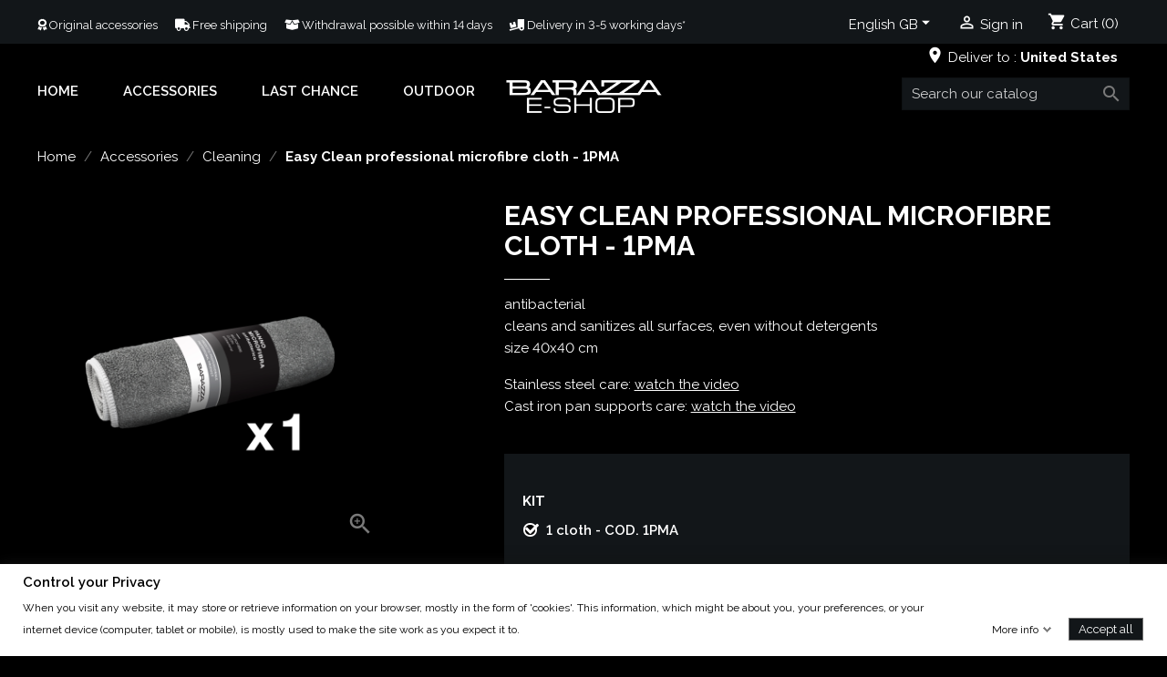

--- FILE ---
content_type: text/html; charset=utf-8
request_url: https://www.barazza.shop/gb/cleaning/50-easy-clean-professional-microfibre-cloth.html
body_size: 17932
content:
<!doctype html>
<html lang="gb">

  <head>
    
      
  <meta charset="utf-8">


  <meta http-equiv="x-ua-compatible" content="ie=edge">



  <link rel="canonical" href="https://www.barazza.shop/gb/cleaning/50-easy-clean-professional-microfibre-cloth.html">

  <title>Easy Clean professional microfibre cloth - 1PMA</title>
  <meta name="description" content="antibacterial
cleans and sanitizes all surfaces, even without detergents
size 40x40 cm
Stainless steel care: watch the video Cast iron pan supports care: watch the video
">
  <meta name="keywords" content="">
      
                  <link rel="alternate" href="https://www.barazza.shop/it/pulizia/50-panno-professionale-in-microfibra-easy-clean.html" hreflang="it">
                  <link rel="alternate" href="https://www.barazza.shop/gb/cleaning/50-easy-clean-professional-microfibre-cloth.html" hreflang="en-gb">
        
  
<meta property="og:title" content="Easy Clean professional microfibre cloth - 1PMA"/>
<meta property="og:description" content="antibacterial
cleans and sanitizes all surfaces, even without detergents
size 40x40 cm
Stainless steel care: watch the video Cast iron pan supports care: watch the video
"/>
<meta property="og:type" content="website"/>
<meta property="og:url" content="https://www.barazza.shop/gb/cleaning/50-easy-clean-professional-microfibre-cloth.html"/>
<meta property="og:site_name" content="Shop Barazza"/>

  <meta property="og:type" content="product"/>
            <meta property="og:image" content="https://www.barazza.shop/801-large_default/easy-clean-professional-microfibre-cloth.jpg"/>
        <meta property="og:image:height" content="800"/>
    <meta property="og:image:width" content="800"/>

        <meta property="product:price:amount" content="20.49" />
    <meta property="product:price:currency" content="EUR" />
            <meta property="product:brand" content="Barazza" />
    <meta property="og:availability" content="instock" />
<script type="application/ld+json">
{
    "@context" : "http://schema.org",
    "@type" : "Organization",
    "name" : "Shop Barazza",
    "url" : "https://www.barazza.shop/gb/",
    "logo" : {
        "@type":"ImageObject",
        "url":"https://www.barazza.shop/img/shop-barazza-logo-16142528772.jpg"
    }
}

</script>

<script type="application/ld+json">
{
    "@context":"http://schema.org",
    "@type":"WebPage",
    "isPartOf": {
        "@type":"WebSite",
        "url":  "https://www.barazza.shop/gb/",
        "name": "Shop Barazza"
    },
    "name": "Easy Clean professional microfibre cloth - 1PMA",
    "url":  "https://www.barazza.shop/gb/cleaning/50-easy-clean-professional-microfibre-cloth.html"
}


</script>
  <script type="application/ld+json">
    {
    "@context": "http://schema.org/",
    "@type": "Product",
    "name": "Easy Clean professional microfibre cloth - 1PMA",
    "description": "antibacterial
cleans and sanitizes all surfaces, even without detergents
size 40x40 cm
Stainless steel care: watch the video Cast iron pan supports care: watch the video
",
    "category": "Cleaning",
    "image" :"https://www.barazza.shop/801-home_default/easy-clean-professional-microfibre-cloth.jpg",    "sku": "1PMA",          "mpn": "1PMA",
        "brand": {
        "@type": "Thing",
        "name": "Barazza"
    },                  "offers": {
        "@type": "Offer",
        "priceCurrency": "EUR",
        "name": "Easy Clean professional microfibre cloth - 1PMA",
        "price": "20.49",
        "url": "https://www.barazza.shop/gb/cleaning/50-56-easy-clean-professional-microfibre-cloth.html#/45-packaging-1_cloth",
        "priceValidUntil": "2026-02-05",
                "image": ["https://www.barazza.shop/801-large_default/easy-clean-professional-microfibre-cloth.jpg"],
                      "mpn": "1PMA",
                "sku": "1PMA",
                    "availability": "http://schema.org/InStock",
        "seller": {
            "@type": "Organization",
            "name": "Shop Barazza"
        }
    }
    
}


    </script>
  <script type="application/ld+json">
    {
    "@context": "https://schema.org",
    "@type": "BreadcrumbList",
    "itemListElement": [
        {
    "@type": "ListItem",
    "position": 1,
    "name": "Home",
    "item": "https://www.barazza.shop/gb/"
    },        {
    "@type": "ListItem",
    "position": 2,
    "name": "Accessories",
    "item": "https://www.barazza.shop/gb/3-accessories"
    },        {
    "@type": "ListItem",
    "position": 3,
    "name": "Cleaning",
    "item": "https://www.barazza.shop/gb/9-cleaning"
    },        {
    "@type": "ListItem",
    "position": 4,
    "name": "Easy Clean professional microfibre cloth - 1PMA",
    "item": "https://www.barazza.shop/gb/cleaning/50-56-easy-clean-professional-microfibre-cloth.html#/packaging-1_cloth"
    }    ]
    }
    </script>
  


  <meta name="viewport" content="width=device-width, initial-scale=1">



  <link rel="icon" type="image/vnd.microsoft.icon" href="/img/favicon-2.ico?1614252877">
  <link rel="shortcut icon" type="image/x-icon" href="/img/favicon-2.ico?1614252877">



    <link rel="stylesheet" href="/modules/ps_checkout/views/css/payments.css?version=3.6.3" type="text/css" media="all">
  <link rel="stylesheet" href="https://www.barazza.shop/themes/barazza-theme/assets/cache/theme-ffae5483.css" type="text/css" media="all">

  <link rel="stylesheet" href="https://cdnjs.cloudflare.com/ajax/libs/font-awesome/5.15.1/css/all.min.css" integrity="sha512-+4zCK9k+qNFUR5X+cKL9EIR+ZOhtIloNl9GIKS57V1MyNsYpYcUrUeQc9vNfzsWfV28IaLL3i96P9sdNyeRssA==" crossorigin="anonymous" />



  

  <script type="text/javascript">
        var dm_hash = "3GU8JRP1F";
        var dm_mode = 0;
        var gdprSettings = {"gdprEnabledModules":{"ps_currencyselector":true,"ps_languageselector":true,"ps_shoppingcart":true,"statsdata":false,"ps_tagmanagerga":false,"ps_tagmanagerpixelfb":false},"gdprCookieStoreUrl":"https:\/\/www.barazza.shop\/gb\/module\/gdprpro\/storecookie","newsletterConsentText":"&lt;p&gt;I want to receive newsletter&lt;\/p&gt;","checkAllByDefault":false,"under18AlertText":"You need to be 18+ to visit this site","closeModalOnlyWithButtons":false,"showWindow":true,"isBot":true,"doNotTrackCompliance":false,"reloadAfterSave":false,"reloadAfterAcceptAll":false,"scrollLock":false,"acceptByScroll":false};
        var prestashop = {"cart":{"products":[],"totals":{"total":{"type":"total","label":"Total","amount":0,"value":"\u20ac0.00"},"total_including_tax":{"type":"total","label":"Total (tax incl.)","amount":0,"value":"\u20ac0.00"},"total_excluding_tax":{"type":"total","label":"Total (VAT excl.)","amount":0,"value":"\u20ac0.00"}},"subtotals":{"products":{"type":"products","label":"Subtotal","amount":0,"value":"\u20ac0.00"},"discounts":null,"shipping":{"type":"shipping","label":"Shipping","amount":0,"value":"Free"},"tax":{"type":"tax","label":"Included taxes","amount":0,"value":"\u20ac0.00"}},"products_count":0,"summary_string":"0 items","vouchers":{"allowed":1,"added":[]},"discounts":[],"minimalPurchase":0,"minimalPurchaseRequired":""},"currency":{"name":"Euro","iso_code":"EUR","iso_code_num":"978","sign":"\u20ac"},"customer":{"lastname":null,"firstname":null,"email":null,"birthday":null,"newsletter":null,"newsletter_date_add":null,"optin":null,"website":null,"company":null,"siret":null,"ape":null,"is_logged":false,"gender":{"type":null,"name":null},"addresses":[]},"language":{"name":"English GB (English)","iso_code":"gb","locale":"en-GB","language_code":"en-gb","is_rtl":"0","date_format_lite":"Y-m-d","date_format_full":"Y-m-d H:i:s","id":2},"page":{"title":"","canonical":null,"meta":{"title":"Easy Clean professional microfibre cloth - 1PMA","description":"antibacterial\ncleans and sanitizes all surfaces, even without detergents\nsize 40x40 cm\nStainless steel care:\u00a0watch the video Cast iron pan supports care:\u00a0watch the video\n","keywords":"","robots":"index"},"page_name":"product","body_classes":{"lang-gb":true,"lang-rtl":false,"country-US":true,"currency-EUR":true,"layout-full-width":true,"page-product":true,"tax-display-disabled":true,"product-id-50":true,"product-Easy Clean professional microfibre cloth - 1PMA":true,"product-id-category-9":true,"product-id-manufacturer-2":true,"product-id-supplier-0":true,"product-available-for-order":true},"admin_notifications":[]},"shop":{"name":"Shop Barazza","logo":"\/img\/shop-barazza-logo-16142528772.jpg","stores_icon":"\/img\/logo_stores.png","favicon":"\/img\/favicon-2.ico"},"urls":{"base_url":"https:\/\/www.barazza.shop\/","current_url":"https:\/\/www.barazza.shop\/gb\/cleaning\/50-easy-clean-professional-microfibre-cloth.html","shop_domain_url":"https:\/\/www.barazza.shop","img_ps_url":"https:\/\/www.barazza.shop\/img\/","img_cat_url":"https:\/\/www.barazza.shop\/img\/c\/","img_lang_url":"https:\/\/www.barazza.shop\/img\/l\/","img_prod_url":"https:\/\/www.barazza.shop\/img\/p\/","img_manu_url":"https:\/\/www.barazza.shop\/img\/m\/","img_sup_url":"https:\/\/www.barazza.shop\/img\/su\/","img_ship_url":"https:\/\/www.barazza.shop\/img\/s\/","img_store_url":"https:\/\/www.barazza.shop\/img\/st\/","img_col_url":"https:\/\/www.barazza.shop\/img\/co\/","img_url":"https:\/\/www.barazza.shop\/themes\/barazza-theme\/assets\/img\/","css_url":"https:\/\/www.barazza.shop\/themes\/barazza-theme\/assets\/css\/","js_url":"https:\/\/www.barazza.shop\/themes\/barazza-theme\/assets\/js\/","pic_url":"https:\/\/www.barazza.shop\/upload\/","pages":{"address":"https:\/\/www.barazza.shop\/gb\/address","addresses":"https:\/\/www.barazza.shop\/gb\/addresses","authentication":"https:\/\/www.barazza.shop\/gb\/login","cart":"https:\/\/www.barazza.shop\/gb\/cart","category":"https:\/\/www.barazza.shop\/gb\/index.php?controller=category","cms":"https:\/\/www.barazza.shop\/gb\/index.php?controller=cms","contact":"https:\/\/www.barazza.shop\/gb\/contact-us","discount":"https:\/\/www.barazza.shop\/gb\/discount","guest_tracking":"https:\/\/www.barazza.shop\/gb\/guest-tracking","history":"https:\/\/www.barazza.shop\/gb\/order-history","identity":"https:\/\/www.barazza.shop\/gb\/identity","index":"https:\/\/www.barazza.shop\/gb\/","my_account":"https:\/\/www.barazza.shop\/gb\/my-account","order_confirmation":"https:\/\/www.barazza.shop\/gb\/order-confirmation","order_detail":"https:\/\/www.barazza.shop\/gb\/index.php?controller=order-detail","order_follow":"https:\/\/www.barazza.shop\/gb\/order-follow","order":"https:\/\/www.barazza.shop\/gb\/order","order_return":"https:\/\/www.barazza.shop\/gb\/index.php?controller=order-return","order_slip":"https:\/\/www.barazza.shop\/gb\/credit-slip","pagenotfound":"https:\/\/www.barazza.shop\/gb\/page-not-found","password":"https:\/\/www.barazza.shop\/gb\/password-recovery","pdf_invoice":"https:\/\/www.barazza.shop\/gb\/index.php?controller=pdf-invoice","pdf_order_return":"https:\/\/www.barazza.shop\/gb\/index.php?controller=pdf-order-return","pdf_order_slip":"https:\/\/www.barazza.shop\/gb\/index.php?controller=pdf-order-slip","prices_drop":"https:\/\/www.barazza.shop\/gb\/prices-drop","product":"https:\/\/www.barazza.shop\/gb\/index.php?controller=product","search":"https:\/\/www.barazza.shop\/gb\/search","sitemap":"https:\/\/www.barazza.shop\/gb\/sitemap","stores":"https:\/\/www.barazza.shop\/gb\/stores","supplier":"https:\/\/www.barazza.shop\/gb\/supplier","register":"https:\/\/www.barazza.shop\/gb\/login?create_account=1","order_login":"https:\/\/www.barazza.shop\/gb\/order?login=1"},"alternative_langs":{"it":"https:\/\/www.barazza.shop\/it\/pulizia\/50-panno-professionale-in-microfibra-easy-clean.html","en-gb":"https:\/\/www.barazza.shop\/gb\/cleaning\/50-easy-clean-professional-microfibre-cloth.html"},"theme_assets":"\/themes\/barazza-theme\/assets\/","actions":{"logout":"https:\/\/www.barazza.shop\/gb\/?mylogout="},"no_picture_image":{"bySize":{"small_default":{"url":"https:\/\/www.barazza.shop\/img\/p\/gb-default-small_default.jpg","width":98,"height":98},"cart_default":{"url":"https:\/\/www.barazza.shop\/img\/p\/gb-default-cart_default.jpg","width":125,"height":125},"home_default":{"url":"https:\/\/www.barazza.shop\/img\/p\/gb-default-home_default.jpg","width":310,"height":310},"medium_default":{"url":"https:\/\/www.barazza.shop\/img\/p\/gb-default-medium_default.jpg","width":452,"height":452},"large_default":{"url":"https:\/\/www.barazza.shop\/img\/p\/gb-default-large_default.jpg","width":800,"height":800}},"small":{"url":"https:\/\/www.barazza.shop\/img\/p\/gb-default-small_default.jpg","width":98,"height":98},"medium":{"url":"https:\/\/www.barazza.shop\/img\/p\/gb-default-home_default.jpg","width":310,"height":310},"large":{"url":"https:\/\/www.barazza.shop\/img\/p\/gb-default-large_default.jpg","width":800,"height":800},"legend":""}},"configuration":{"display_taxes_label":false,"display_prices_tax_incl":true,"is_catalog":false,"show_prices":true,"opt_in":{"partner":false},"quantity_discount":{"type":"discount","label":"Discount"},"voucher_enabled":1,"return_enabled":1},"field_required":[],"breadcrumb":{"links":[{"title":"Home","url":"https:\/\/www.barazza.shop\/gb\/"},{"title":"Accessories","url":"https:\/\/www.barazza.shop\/gb\/3-accessories"},{"title":"Cleaning","url":"https:\/\/www.barazza.shop\/gb\/9-cleaning"},{"title":"Easy Clean professional microfibre cloth - 1PMA","url":"https:\/\/www.barazza.shop\/gb\/cleaning\/50-56-easy-clean-professional-microfibre-cloth.html#\/packaging-1_cloth"}],"count":4},"link":{"protocol_link":"https:\/\/","protocol_content":"https:\/\/"},"time":1768964690,"static_token":"cc3ef43c4a935e575e80c0c23b85f9c4","token":"dcc6acb7d024cb5b50da520235b98ed9"};
        var ps_checkout3dsEnabled = true;
        var ps_checkoutAutoRenderDisabled = false;
        var ps_checkoutCancelUrl = "https:\/\/www.barazza.shop\/gb\/module\/ps_checkout\/cancel";
        var ps_checkoutCardBrands = ["MASTERCARD","VISA"];
        var ps_checkoutCardFundingSourceImg = "\/modules\/ps_checkout\/views\/img\/payment-cards.png";
        var ps_checkoutCardLogos = {"AMEX":"\/modules\/ps_checkout\/views\/img\/amex.svg","CB_NATIONALE":"\/modules\/ps_checkout\/views\/img\/cb.svg","DINERS":"\/modules\/ps_checkout\/views\/img\/diners.svg","DISCOVER":"\/modules\/ps_checkout\/views\/img\/discover.svg","JCB":"\/modules\/ps_checkout\/views\/img\/jcb.svg","MAESTRO":"\/modules\/ps_checkout\/views\/img\/maestro.svg","MASTERCARD":"\/modules\/ps_checkout\/views\/img\/mastercard.svg","UNIONPAY":"\/modules\/ps_checkout\/views\/img\/unionpay.svg","VISA":"\/modules\/ps_checkout\/views\/img\/visa.svg"};
        var ps_checkoutCartProductCount = 0;
        var ps_checkoutCheckUrl = "https:\/\/www.barazza.shop\/gb\/module\/ps_checkout\/check";
        var ps_checkoutCheckoutTranslations = {"checkout.go.back.link.title":"Go back to the Checkout","checkout.go.back.label":"Checkout","checkout.card.payment":"Card payment","checkout.page.heading":"Order summary","checkout.cart.empty":"Your shopping cart is empty.","checkout.page.subheading.card":"Card","checkout.page.subheading.paypal":"PayPal","checkout.payment.by.card":"You have chosen to pay by Card.","checkout.payment.by.paypal":"You have chosen to pay by PayPal.","checkout.order.summary":"Here is a short summary of your order:","checkout.order.amount.total":"The total amount of your order comes to","checkout.order.included.tax":"(tax incl.)","checkout.order.confirm.label":"Please confirm your order by clicking &quot;I confirm my order&quot;.","paypal.hosted-fields.label.card-name":"Card holder name","paypal.hosted-fields.placeholder.card-name":"Card holder name","paypal.hosted-fields.label.card-number":"Card number","paypal.hosted-fields.placeholder.card-number":"Card number","paypal.hosted-fields.label.expiration-date":"Expiry date","paypal.hosted-fields.placeholder.expiration-date":"MM\/YY","paypal.hosted-fields.label.cvv":"CVC","paypal.hosted-fields.placeholder.cvv":"XXX","payment-method-logos.title":"100% secure payments","express-button.cart.separator":"or","express-button.checkout.express-checkout":"Express Checkout","error.paypal-sdk":"No PayPal Javascript SDK Instance","checkout.payment.others.link.label":"Other payment methods","checkout.payment.others.confirm.button.label":"I confirm my order","checkout.form.error.label":"There was an error during the payment. Please try again or contact the support.","loader-component.label.header":"Thanks for your purchase!","loader-component.label.body":"Please wait, we are processing your payment","error.paypal-sdk.contingency.cancel":"Card holder authentication canceled, please choose another payment method or try again.","error.paypal-sdk.contingency.error":"An error occurred on card holder authentication, please choose another payment method or try again.","error.paypal-sdk.contingency.failure":"Card holder authentication failed, please choose another payment method or try again.","error.paypal-sdk.contingency.unknown":"Card holder authentication cannot be checked, please choose another payment method or try again."};
        var ps_checkoutCheckoutUrl = "https:\/\/www.barazza.shop\/gb\/order";
        var ps_checkoutConfirmUrl = "https:\/\/www.barazza.shop\/gb\/order-confirmation";
        var ps_checkoutCreateUrl = "https:\/\/www.barazza.shop\/gb\/module\/ps_checkout\/create";
        var ps_checkoutCspNonce = "";
        var ps_checkoutExpressCheckoutCartEnabled = false;
        var ps_checkoutExpressCheckoutOrderEnabled = false;
        var ps_checkoutExpressCheckoutProductEnabled = false;
        var ps_checkoutExpressCheckoutSelected = false;
        var ps_checkoutExpressCheckoutUrl = "https:\/\/www.barazza.shop\/gb\/module\/ps_checkout\/ExpressCheckout";
        var ps_checkoutFundingSource = "paypal";
        var ps_checkoutFundingSourcesSorted = ["paylater","paypal","card","bancontact","eps","giropay","ideal","mybank","p24","blik"];
        var ps_checkoutHostedFieldsContingencies = "SCA_WHEN_REQUIRED";
        var ps_checkoutHostedFieldsEnabled = true;
        var ps_checkoutHostedFieldsSelected = false;
        var ps_checkoutLoaderImage = "\/modules\/ps_checkout\/views\/img\/loader.svg";
        var ps_checkoutPartnerAttributionId = "PrestaShop_Cart_PSXO_PSDownload";
        var ps_checkoutPayLaterCartPageButtonEnabled = false;
        var ps_checkoutPayLaterCategoryPageBannerEnabled = false;
        var ps_checkoutPayLaterHomePageBannerEnabled = false;
        var ps_checkoutPayLaterOrderPageBannerEnabled = false;
        var ps_checkoutPayLaterOrderPageButtonEnabled = false;
        var ps_checkoutPayLaterOrderPageMessageEnabled = false;
        var ps_checkoutPayLaterProductPageBannerEnabled = false;
        var ps_checkoutPayLaterProductPageButtonEnabled = false;
        var ps_checkoutPayLaterProductPageMessageEnabled = false;
        var ps_checkoutPayPalButtonConfiguration = {"shape":"pill","label":"pay","color":"gold"};
        var ps_checkoutPayPalOrderId = "";
        var ps_checkoutPayPalSdkConfig = {"clientId":"AXjYFXWyb4xJCErTUDiFkzL0Ulnn-bMm4fal4G-1nQXQ1ZQxp06fOuE7naKUXGkq2TZpYSiI9xXbs4eo","merchantId":"FBWX5RCF78XTN","currency":"EUR","intent":"capture","commit":"false","vault":"false","integrationDate":"2022-14-06","dataPartnerAttributionId":"PrestaShop_Cart_PSXO_PSDownload","dataCspNonce":"","dataEnable3ds":"true","enableFunding":"paylater","components":"marks,funding-eligibility"};
        var ps_checkoutPayWithTranslations = {"paylater":"Pay in installments with PayPal Pay Later","paypal":"Pay with a PayPal account","card":"Pay by Card - 100% secure payments","bancontact":"Pay by Bancontact","eps":"Pay by EPS","giropay":"Pay by Giropay","ideal":"Pay by iDEAL","mybank":"Pay by MyBank","p24":"Pay by Przelewy24","blik":"Pay by BLIK"};
        var ps_checkoutPaymentMethodLogosTitleImg = "\/modules\/ps_checkout\/views\/img\/lock_checkout.svg";
        var ps_checkoutRenderPaymentMethodLogos = true;
        var ps_checkoutValidateUrl = "https:\/\/www.barazza.shop\/gb\/module\/ps_checkout\/validate";
        var ps_checkoutVersion = "3.6.3";
        var psemailsubscription_subscription = "https:\/\/www.barazza.shop\/gb\/module\/ps_emailsubscription\/subscription";
      </script>



  <!-- emarketing start -->


<!-- emarketing end --><script type="text/javascript">
    var dataLayer = [];

    var currencyCode = "EUR";
                        /*VIEW  PRODUCT DETAIL*/
    var action = "detail";
    var list = "Cleaning";
    var products = [        
        {
            "id": "",
            "name": "Easy Clean professional microfibre cloth - 1PMA",
            "price": "20.491803",
            "category": "Cleaning"
        },
        
        ];
    var currencyCode = "EUR";
    
    dataLayer.push({
        "page": "viewProduct",
        "ecommerce": {
            action: {
                "actionField": {
                    "list": list
                },
                "products": products
            }
        }
    });
    $(document).on('click', '#add_to_cart > button', function (e) {
        dataLayer.push({
            'event': 'addToCart',
            'ecommerce': {
                'currencyCode': currencyCode,
                'add': {
                    'products': products
                }
            }
        });
    });
    
                
        
    
            dataLayer.push({
        "UID_Cookie": "-guest"
    });
    
</script>
<script type="text/javascript">
	// manage 
	var bt_nl_form = {};
	bt_nl_form.hide = false;
	bt_nl_form.module_selector = '';
	bt_nl_form.shortcode = false;
	bt_nl_form.shortcode_selector = '';
	bt_nl_form.popup = false;
	bt_nl_form.popup_selector = '';
	bt_nl_form.popup_width = 800;
	bt_nl_form.popup_height = 600;
	bt_nl_form.html_content = false;
	bt_nl_form.html_selector = '';
	bt_nl_form.ajax = false;
	bt_nl_form.ajax_selector = '';
	bt_nl_form.ajax_url = '';
	bt_nl_form.ajax_params = '';

	// manage the NL module
	var bt_nl_module = {};
	bt_nl_module.ajax = false;
	bt_nl_module.field_submit = '';
	bt_nl_module.field_email = '';
	bt_nl_module.ajax_url = '';
	bt_nl_module.ajax_params = '';

</script>


<!--Start of Tawk.to Script-->
<script type="text/javascript">
    
    var Tawk_API=Tawk_API || {},$_Tawk_LoadStart=new Date();
    (function(){
    var s1=document.createElement("script"),s0=document.getElementsByTagName("script")[0];
    s1.async=true;
    s1.src="https://embed.tawk.to/6040d909385de407571c7d1b/1evukvjdd";
    s1.charset='UTF-8';
    s1.setAttribute('crossorigin','*');
    s0.parentNode.insertBefore(s1,s0);
    })();
    

    Tawk_API.onLoad = function(){
            };

    
    
    if (typeof ajaxCart !== "undefined" && typeof ajaxCart.updateCartInformation === "function") {
        ajaxCart.updateCartInformation = (function() {
            var ajaxCartUpdateCartInformationCached = ajaxCart.updateCartInformation;

            return function(jsonData) {
                ajaxCartUpdateCartInformationCached.apply(this, arguments);
                var products = {};
                for (var i = 0, len = jsonData.products.length; i < len; i++) {
                    key = 'product-'+(parseInt(i)+1);
                    products[key] = "ID = "+jsonData.products[i].id+" | Name = "+jsonData.products[i].name+" | Quantity = "+jsonData.products[i].quantity;
                }

                if (typeof Tawk_API === 'object') {
	                Tawk_API.addEvent('products-in-the-cart',  products, function(error){});
	            }
            };
        })();
    };

    if (typeof updateCartSummary === "function") {
        updateCartSummary = (function() {
            var updateCartSummaryCached = updateCartSummary;

            return function(json) {
                updateCartSummaryCached.apply(this, arguments);
                var products = {};
                for (var i = 0, len = json.products.length; i < len; i++) {
                    key = 'product-'+(parseInt(i)+1);
                    products[key] = "ID = "+json.products[i].id+" | Name = "+json.products[i].name+" | Quantity = "+json.products[i].quantity;
                }

                if (typeof Tawk_API === 'object') {
                	Tawk_API.addEvent('products-in-the-cart',  products, function(error){});
                }
            };
        })();
    };
    
</script>
<!--End of Tawk.to Script-->
<script type="text/javascript">
	(window.gaDevIds=window.gaDevIds||[]).push('d6YPbH');
	(function(i,s,o,g,r,a,m){i['GoogleAnalyticsObject']=r;i[r]=i[r]||function(){
	(i[r].q=i[r].q||[]).push(arguments)},i[r].l=1*new Date();a=s.createElement(o),
	m=s.getElementsByTagName(o)[0];a.async=1;a.src=g;m.parentNode.insertBefore(a,m)
	})(window,document,'script','https://www.google-analytics.com/analytics.js','ga');

            ga('create', 'UA-85222695-2', 'auto');
                        ga('send', 'pageview');
    
    ga('require', 'ec');
</script>





    
  <meta property="og:type" content="product">
  <meta property="og:url" content="https://www.barazza.shop/gb/cleaning/50-easy-clean-professional-microfibre-cloth.html">
  <meta property="og:title" content="Easy Clean professional microfibre cloth - 1PMA">
  <meta property="og:site_name" content="Shop Barazza">
  <meta property="og:description" content="antibacterial
cleans and sanitizes all surfaces, even without detergents
size 40x40 cm
Stainless steel care: watch the video Cast iron pan supports care: watch the video
">
  <meta property="og:image" content="https://www.barazza.shop/801-large_default/easy-clean-professional-microfibre-cloth.jpg">
      <meta property="product:pretax_price:amount" content="20.491803">
    <meta property="product:pretax_price:currency" content="EUR">
    <meta property="product:price:amount" content="20.49">
    <meta property="product:price:currency" content="EUR">
    
  </head>

  <body id="product" class="lang-gb country-us currency-eur layout-full-width page-product tax-display-disabled product-id-50 product-easy-clean-professional-microfibre-cloth-1pma product-id-category-9 product-id-manufacturer-2 product-id-supplier-0 product-available-for-order ps-currencyselector-off ps-languageselector-off ps-shoppingcart-off statsdata-off ps-tagmanagerga-off ps-tagmanagerpixelfb-off">

    
      <!-- Google Tag Manager -->

<noscript>
    <iframe src="//www.googletagmanager.com/ns.html?id=GTM-PJCPX7C"
            height="0" width="0" style="display:none;visibility:hidden"></iframe>
</noscript>
<script>
    
    (function (w, d, s, l, i) {
        w[l] = w[l] || [];
        w[l].push({'gtm.start': new Date().getTime(), event: 'gtm.js'});
        var f = d.getElementsByTagName(s)[0],
            j = d.createElement(s), dl = l != 'dataLayer' ? '&l=' + l : '';
        j.async = true;
        j.src =
            '//www.googletagmanager.com/gtm.js?id=' + i + dl;
        f.parentNode.insertBefore(j, f);
    })(window, document, 'script', 'dataLayer', 'GTM-PJCPX7C');
</script>

<!-- End Google Tag Manager -->

    

    <main>
      
              

      <header id="header">
        
          
  <div class="header-banner">
    
  </div>



  <nav class="header-nav">
    <div class="container">
      <div class="row">
        <div class="hidden-sm-down">
          <div class="col-md-8 col-xs-12">
            
            <div class="service-shop">
              <span><a href="/gb/3-accessories" title="Original accessories"><i class="fas fa-award"></i> Original accessories</a></span>
              <span><a href="/gb/content/1-delivery" title="Free shipping"><i class="fas fa-truck"></i> Free shipping</a></span>
              <span><a href="/gb/content/9-withdrawal" title="Withdrawal possible within 14 days"><i class="fas fa-box-open"></i> Withdrawal possible within 14 days</a></span>
              <span><a href="https://www.barazza.shop/gb/content/3-sales-conditions" title="Delivery in 3-5 working days*"><i class="fas fa-truck-loading"></i> Delivery in 3-5 working days*</a></span>
            </div>
          </div>
          <div class="col-md-4 right-nav">
              <div id="_desktop_language_selector">
  <div class="language-selector-wrapper">
    <span id="language-selector-label" class="hidden-md-up">Language:</span>
    <div class="language-selector dropdown js-dropdown">
      <button data-toggle="dropdown" class="hidden-sm-down btn-unstyle" aria-haspopup="true" aria-expanded="false" aria-label="Language dropdown">
        <span class="expand-more">English GB</span>
        <i class="material-icons expand-more">&#xE5C5;</i>
      </button>
      <ul class="dropdown-menu hidden-sm-down" aria-labelledby="language-selector-label">
                  <li >
            <a href="https://www.barazza.shop/it/pulizia/50-panno-professionale-in-microfibra-easy-clean.html" class="dropdown-item" data-iso-code="it">Italiano</a>
          </li>
                  <li  class="current" >
            <a href="https://www.barazza.shop/gb/cleaning/50-easy-clean-professional-microfibre-cloth.html" class="dropdown-item" data-iso-code="gb">English GB</a>
          </li>
              </ul>
      <select class="link hidden-md-up" aria-labelledby="language-selector-label">
                  <option value="https://www.barazza.shop/it/pulizia/50-panno-professionale-in-microfibra-easy-clean.html" data-iso-code="it">
            Italiano
          </option>
                  <option value="https://www.barazza.shop/gb/cleaning/50-easy-clean-professional-microfibre-cloth.html" selected="selected" data-iso-code="gb">
            English GB
          </option>
              </select>
    </div>
  </div>
</div>
<div id="_desktop_user_info">
  <div class="user-info">
          <a
        href="https://www.barazza.shop/gb/my-account"
        title="Log in to your customer account"
        rel="nofollow"
      >
        <i class="material-icons">&#xE7FF;</i>
        <span class="hidden-sm-down">Sign in</span>
      </a>
      </div>
</div>
<div id="_desktop_cart">
  <div class="blockcart cart-preview inactive" data-refresh-url="//www.barazza.shop/gb/module/ps_shoppingcart/ajax">
    <div class="header">
              <i class="material-icons shopping-cart">shopping_cart</i>
        <span class="hidden-sm-down">Cart</span>
        <span class="cart-products-count">(0)</span>
          </div>
  </div>
</div>
<style type="text/css">
    .select-address {
        display: inline-block;
        padding: 0.75em 0;
        margin-right: 20px;
      position: absolute;
      right: 0px;
      top: 40px;
    }
    .select-address:focus {
        text-decoration: none;
        outline: none;
    }

    hr.line-or:after {
        content: 'or';
        display: inline-block;
        position: relative;
        top: -10px;
        left: 45%;
        padding: 0 10px;
        background: #fff;
    }
    @media screen and (max-width: 640px) {
      #select-address-modal i {
        display: none;
      }
    }
</style>

<a class="select-address" href="#" data-toggle="modal" data-target="#select-address-modal">
    <i class="material-icons">place</i>
    <span class="hidden-sm-down">Deliver to :</span>
    <strong class="select-address-dest">
                    United States &nbsp;
                
    </strong>
</a>

<div class="modal fade" id="select-address-modal" tabindex="-1" role="dialog" aria-labelledby="select-address-modalLabel" aria-hidden="true" data-restrict-mode-show="" data-reload="1">
    <div class="modal-dialog" role="document">
        <div class="modal-content">
            <div class="modal-header">
                                    <button type="button" class="close" data-dismiss="modal" aria-label="Close">
                        <span aria-hidden="true">&times;</span>
                    </button>
                
                <h5 class="modal-title" id="select-address-modalLabel">Choose your delivery location</h5>
            </div>
            <div class="modal-body">
                                    <div class="text-xs-center">
                        <a href="https://www.barazza.shop/gb/my-account" class="btn btn-success text-white">
                            <i class="material-icons" style="line-height:1;">&#xE7FF;</i>
                            <span>Sign in to see your addresses ?</span>
                        </a>
                    </div>

                    <hr class="line-or" />
                
                <div id="select-address-error" class="alert alert-danger collapse" data-error-zipcode="Please enter a valid Zipcode">
                </div>

                
                                                                                        <div class="form-group ">
                                <label for="select-address-country">Country</label>
                                <select class="form-control form-control-select" name="select-address-country" id="select-address-country" data-select-address-field="country">
                                                                            <option value="2" data-states="1" data-zipcode="NNNN" >Austria</option>
                                                                            <option value="3" data-states="0" data-zipcode="NNNN" >Belgium</option>
                                                                            <option value="236" data-states="0" data-zipcode="NNNN" >Bulgaria</option>
                                                                            <option value="74" data-states="0" data-zipcode="NNNNN" >Croatia</option>
                                                                            <option value="76" data-states="0" data-zipcode="NNNN" >Cyprus</option>
                                                                            <option value="16" data-states="0" data-zipcode="NNN NN" >Czech Republic</option>
                                                                            <option value="20" data-states="1" data-zipcode="NNNN" >Denmark</option>
                                                                            <option value="86" data-states="0" data-zipcode="NNNNN" >Estonia</option>
                                                                            <option value="7" data-states="0" data-zipcode="NNNNN" >Finland</option>
                                                                            <option value="8" data-states="0" data-zipcode="NNNNN" >France</option>
                                                                            <option value="1" data-states="0" data-zipcode="NNNNN" >Germany</option>
                                                                            <option value="9" data-states="1" data-zipcode="NNNNN" >Greece</option>
                                                                            <option value="143" data-states="0" data-zipcode="NNNN" >Hungary</option>
                                                                            <option value="26" data-states="0" data-zipcode="" >Ireland</option>
                                                                            <option value="10" data-states="1" data-zipcode="NNNNN" >Italy</option>
                                                                            <option value="125" data-states="0" data-zipcode="C-NNNN" >Latvia</option>
                                                                            <option value="131" data-states="0" data-zipcode="NNNNN" >Lithuania</option>
                                                                            <option value="12" data-states="0" data-zipcode="NNNN" >Luxemburg</option>
                                                                            <option value="139" data-states="0" data-zipcode="LLL NNNN" >Malta</option>
                                                                            <option value="13" data-states="1" data-zipcode="NNNN LL" >Netherlands</option>
                                                                            <option value="14" data-states="0" data-zipcode="NN-NNN" >Poland</option>
                                                                            <option value="15" data-states="0" data-zipcode="NNNN-NNN" >Portugal</option>
                                                                            <option value="36" data-states="1" data-zipcode="NNNNNN" >Romania</option>
                                                                            <option value="186" data-states="0" data-zipcode="NNNNN" >San Marino</option>
                                                                            <option value="37" data-states="0" data-zipcode="NNN NN" >Slovakia</option>
                                                                            <option value="193" data-states="0" data-zipcode="C-NNNN" >Slovenia</option>
                                                                            <option value="6" data-states="1" data-zipcode="NNNNN" >Spain</option>
                                                                            <option value="107" data-states="0" data-zipcode="NNNNN" >Vatican City State</option>
                                                                    </select>
                            </div>
                                                                                                                                                                                
                            </div>
            <div class="modal-footer">
                <button type="submit" name="submitShippingAddress" id="submitShippingAddress" class="btn btn-primary btn-sm" data-api-url="https://www.barazza.shop/gb/module/shippingaddress/api">
                    Save
                </button>
            </div>
        </div>
    </div>
</div>

          </div>
        </div>
        <div class="hidden-md-up text-sm-center mobile">
          <div class="float-xs-left" id="menu-icon">
            <i class="material-icons d-inline">&#xE5D2;</i>
          </div>
          <div class="float-xs-right" id="_mobile_shipping"></div>
          <div class="float-xs-right" id="_mobile_cart"></div>
          <div class="float-xs-right" id="_mobile_user_info"></div>
          <div class="top-logo" id="_mobile_logo"></div>
          <div class="clearfix"></div>
        </div>
      </div>
    </div>
  </nav>



  <div class="header-top">
    <div class="container">
       <div class="row">
        <div class="col-md-3 hidden-sm-down" id="_desktop_logo">
                            <a href="https://www.barazza.shop/">
                  <img class="logo img-responsive" src="/img/shop-barazza-logo-16142528772.jpg" alt="Shop Barazza">
                </a>
                    </div>
        <div class="col-md-9 col-sm-12 position-static" id="conteiner_menu">
                    

<div class="menu js-top-menu position-static hidden-sm-down" id="_desktop_top_menu">
    
          <ul class="top-menu" id="top-menu" data-depth="0">
                    <li class="link" id="lnk-home">
                          <a
                class="dropdown-item"
                href="/gb/" data-depth="0"
                              >
                                Home
              </a>
                          </li>
                    <li class="category" id="category-3">
                          <a
                class="dropdown-item"
                href="https://www.barazza.shop/gb/3-accessories" data-depth="0"
                              >
                                                                      <span class="float-xs-right hidden-md-up">
                    <span data-target="#top_sub_menu_81948" data-toggle="collapse" class="navbar-toggler collapse-icons">
                      <i class="material-icons add">&#xE313;</i>
                      <i class="material-icons remove">&#xE316;</i>
                    </span>
                  </span>
                                Accessories
              </a>
                            <div  class="popover sub-menu js-sub-menu collapse" id="top_sub_menu_81948">
                
          <ul class="top-menu"  data-depth="1">
                    <li class="category" id="category-10">
                          <a
                class="dropdown-item dropdown-submenu"
                href="https://www.barazza.shop/gb/10-cooker-hood" data-depth="1"
                              >
                                Cooker Hood
              </a>
                          </li>
                    <li class="category" id="category-7">
                          <a
                class="dropdown-item dropdown-submenu"
                href="https://www.barazza.shop/gb/7-oven-accessories" data-depth="1"
                              >
                                Oven accessories
              </a>
                          </li>
                    <li class="category" id="category-5">
                          <a
                class="dropdown-item dropdown-submenu"
                href="https://www.barazza.shop/gb/5-sink-accessories" data-depth="1"
                              >
                                Sink accessories
              </a>
                          </li>
                    <li class="category" id="category-6">
                          <a
                class="dropdown-item dropdown-submenu"
                href="https://www.barazza.shop/gb/6-hob-accessories" data-depth="1"
                              >
                                Hob accessories
              </a>
                          </li>
                    <li class="category" id="category-13">
                          <a
                class="dropdown-item dropdown-submenu"
                href="https://www.barazza.shop/gb/13-power-socket-holders" data-depth="1"
                              >
                                Power Socket Holders
              </a>
                          </li>
                    <li class="category" id="category-9">
                          <a
                class="dropdown-item dropdown-submenu"
                href="https://www.barazza.shop/gb/9-cleaning" data-depth="1"
                              >
                                Cleaning
              </a>
                          </li>
                    <li class="category" id="category-15">
                          <a
                class="dropdown-item dropdown-submenu"
                href="https://www.barazza.shop/gb/15-accessorised-channels" data-depth="1"
                              >
                                Accessorised Channels
              </a>
                          </li>
                    <li class="category" id="category-16">
                          <a
                class="dropdown-item dropdown-submenu"
                href="https://www.barazza.shop/gb/16-scale-charger-bluetooth-speaker" data-depth="1"
                              >
                                Scale, Charger, Bluetooth Speaker
              </a>
                          </li>
              </ul>
    
              </div>
                          </li>
                    <li class="category" id="category-4">
                          <a
                class="dropdown-item"
                href="https://www.barazza.shop/gb/4-outlet" data-depth="0"
                              >
                                LAST CHANCE
              </a>
                          </li>
                    <li class="category" id="category-18">
                          <a
                class="dropdown-item"
                href="https://www.barazza.shop/gb/18-outdoor" data-depth="0"
                              >
                                Outdoor
              </a>
                          </li>
              </ul>
    
    <div class="clearfix"></div>
</div>
<!-- Block search module TOP -->
<div id="search_widget" class="search-widget" data-search-controller-url="//www.barazza.shop/gb/search">
	<form method="get" action="//www.barazza.shop/gb/search">
		<input type="hidden" name="controller" value="search">
		<input type="text" name="s" value="" placeholder="Search our catalog" aria-label="Search">
		<button type="submit">
			<i class="material-icons search">&#xE8B6;</i>
      <span class="hidden-xl-down">Search</span>
		</button>
	</form>
  <div class="icon_search">
    <i class="material-icons search">&#xE8B6;</i>
  </div>
</div>
<!-- /Block search module TOP -->

          <div class="clearfix"></div>
        </div>
      </div>
      <div id="mobile_top_menu_wrapper" class="row hidden-md-up" style="display:none;">
        <div class="js-top-menu mobile" id="_mobile_top_menu"></div>
        <div class="js-top-menu-bottom">
          <div id="_mobile_currency_selector"></div>
          <div id="_mobile_language_selector"></div>
          <div id="_mobile_contact_link"></div>
        </div>
      </div>
    </div>
  </div>
  
    
        
      </header>

      
        
<aside id="notifications">
  <div class="container">
    
    
    
      </div>
</aside>
      

      <section id="wrapper">
        
        <div class="container">
                              <div class="row">
                        
                                  
          
            <div class="col-xs-12 float-none">
              <nav data-depth="4" class="breadcrumb hidden-sm-down">
  <ol itemscope itemtype="http://schema.org/BreadcrumbList">
    
              
          <li itemprop="itemListElement" itemscope itemtype="https://schema.org/ListItem">
            <a itemprop="item" href="https://www.barazza.shop/gb/">
              <span itemprop="name">Home</span>
            </a>
            <meta itemprop="position" content="1">
          </li>
        
              
          <li itemprop="itemListElement" itemscope itemtype="https://schema.org/ListItem">
            <a itemprop="item" href="https://www.barazza.shop/gb/3-accessories">
              <span itemprop="name">Accessories</span>
            </a>
            <meta itemprop="position" content="2">
          </li>
        
              
          <li itemprop="itemListElement" itemscope itemtype="https://schema.org/ListItem">
            <a itemprop="item" href="https://www.barazza.shop/gb/9-cleaning">
              <span itemprop="name">Cleaning</span>
            </a>
            <meta itemprop="position" content="3">
          </li>
        
              
          <li itemprop="itemListElement" itemscope itemtype="https://schema.org/ListItem">
            <a itemprop="item" href="https://www.barazza.shop/gb/cleaning/50-56-easy-clean-professional-microfibre-cloth.html#/packaging-1_cloth">
              <span itemprop="name">Easy Clean professional microfibre cloth - 1PMA</span>
            </a>
            <meta itemprop="position" content="4">
          </li>
        
          
  </ol>
</nav>
            </div>
          

          

          

  <div id="content-wrapper">

    
    

  <div id="main" itemscope itemtype="https://schema.org/Product">
    <meta itemprop="url" content="https://www.barazza.shop/gb/cleaning/50-56-easy-clean-professional-microfibre-cloth.html#/45-packaging-1_cloth">
                  <meta itemprop="mpn" content="1PMA">
                    <meta itemprop="brand" content="Barazza">
        <meta itemprop="sku" content="50v56">
    <div class="row product-container" style="margin: 0px">
      <div class="col-xs-12 col-sm-4">
        
          <section class="page-content" id="content">
            
              <!-- @todo: use include file='catalog/_partials/product-flags.tpl'} -->
              
                
    <ul class="product-flags">
            </ul>

              

              
                <div class="images-container">
  
    <div class="product-cover ss">
              <img class="js-qv-product-cover" width="800" height="800" src="https://www.barazza.shop/801-large_default/easy-clean-professional-microfibre-cloth.jpg" alt="Easy Clean professional microfibre cloth x1" title="Easy Clean professional microfibre cloth x1" style="width:100%; height: auto" itemprop="image">
        <div class="layer hidden-sm-down" data-toggle="modal" data-target="#product-modal">
          <i class="material-icons zoom-in">&#xE8FF;</i>
        </div>
          </div>
  

  
    <div class="js-qv-mask mask">
      <ul class="product-images js-qv-product-images">
                  <li class="thumb-container">
            <img
              class="thumb js-thumb  selected "
              data-image-medium-src="https://www.barazza.shop/801-medium_default/easy-clean-professional-microfibre-cloth.jpg"
              data-image-large-src="https://www.barazza.shop/801-large_default/easy-clean-professional-microfibre-cloth.jpg"
              src="https://www.barazza.shop/801-home_default/easy-clean-professional-microfibre-cloth.jpg"
              alt="Easy Clean professional microfibre cloth x1"
              title="Easy Clean professional microfibre cloth x1"
              width="310"
              height="310"
              itemprop="image"
              style="height: auto; max-width: 100px"
            >
          </li>
              </ul>
    </div>
  
</div>

              
              <div class="scroll-box-arrows">
                <i class="material-icons left">&#xE314;</i>
                <i class="material-icons right">&#xE315;</i>
              </div>

            
          </section>
        
        </div>
        <div class="col-xs-12 col-sm-7 col-sm-offset-1">
          
            
              <h1 class="h1" itemprop="name">Easy Clean professional microfibre cloth - 1PMA</h1>
            
          

          <div id="js-posLabelProduct"></div>


          <div class="product-information">

            
              <div id="product-description-short-50" class="shop" itemprop="description"><ul><li>antibacterial</li>
<li>cleans and sanitizes all surfaces, even without detergents</li>
<li>size 40x40 cm</li>
</ul><p>Stainless steel care: <a href="https://youtu.be/Wh6Mhj8pjLg" target="_blank" rel="noreferrer noopener"><span style="text-decoration:underline;">watch the video</span><br /></a> Cast iron pan supports care: <span style="text-decoration:underline;"><a href="https://youtu.be/isJgL1nhhBA" target="_blank" rel="noreferrer noopener">watch the video</a></span></p>
<p></p></div>
            



          

            <div class="product-actions">
              
                <form action="https://www.barazza.shop/gb/cart" method="post" id="add-to-cart-or-refresh">
                  <input type="hidden" name="token" value="cc3ef43c4a935e575e80c0c23b85f9c4">
                  <input type="hidden" name="id_product" value="50" id="product_page_product_id">
                  <input type="hidden" name="id_customization" value="0" id="product_customization_id">

                  
                    <div class="product-variants">
          <div class="clearfix product-variants-item">
      <span class="control-label">Kit</span>
              <ul id="group_4">
                      <li class="input-container float-xs-left">
              <label>
                <input class="input-radio" type="radio" data-product-attribute="4" name="group[4]" value="45" checked="checked">
                <span class="radio-label">1 cloth - COD. 1PMA</span>
              </label>
            </li>
                  </ul>
          </div>
      </div>
                  

                  
                                      

                  
                                      

                  
                      <div class="product-prices">
    
          

    
      <div
        class="product-price h5 "
        itemprop="offers"
        itemscope
        itemtype="https://schema.org/Offer"
      >
        <link itemprop="availability" href="https://schema.org/InStock"/>
        <meta itemprop="url" content="https://www.barazza.shop/gb/cleaning/50-56-easy-clean-professional-microfibre-cloth.html#/45-packaging-1_cloth" />
        <meta itemprop="priceCurrency" content="EUR">

        <div class="current-price">
          <span itemprop="price" content="20.49" class="total-price">€20.49</span>
                    <span class="tax-shipping-delivery-label">
                        
            
                                                </span>
                  </div>

        
                  
      </div>
    

    
          

    
          

    
          

    


  </div>
                  

                  
                    <div class="product-add-to-cart">
      <!--span class="control-label">Quantity</span-->

    
      <div class="product-quantity clearfix">
        <div class="qty">
          <input
            type="number"
            name="qty"
            id="quantity_wanted"
            value="1"
            class="input-group"
            min="1"
            aria-label="Quantity"
          >
        </div>

        <div class="add">
          <button
            class="btn btn-primary add-to-cart"
            data-button-action="add-to-cart"
            type="submit"
                      >
            <!--i class="material-icons shopping-cart">&#xE547;</i-->
            Add to cart
          </button>
        </div>

        
      </div>
    

    
          

    
      <p class="product-minimal-quantity">
              </p>
    
  </div>
                  

                                    
                </form>
              

            </div>

            
            
              <div class="product-additional-info">
  <div class="product-comments-additional-info">
            <button class="btn btn-comment post-product-comment">
        <i class="material-icons shopping-cart">edit</i>
        Write your review
      </button>
      </div>

</div>
            

            
            <div class="tabs">
              <ul class="nav nav-tabs" role="tablist">
                                                                              </ul>

              <div class="tab-content" id="tab-content">
                <div class="tab-pane fade in" id="description" role="tabpanel">
                  
                    <div class="product-description"></div>
                  
                </div>

                
                
                                  

                            </div>
          </div>
          

        </div>
      </div>
    </div>

    
          

    
      <script type="text/javascript">
  var productCommentUpdatePostErrorMessage = 'Sorry, your review appreciation cannot be sent.';
  var productCommentAbuseReportErrorMessage = 'Sorry, your abuse report cannot be sent.';
</script>

<div class="row">
  <div class="col-md-12 col-sm-12" id="product-comments-list-header">
    <div class="comments-nb">
      <i class="material-icons shopping-cart">chat</i>
      Comments (0)
    </div>
      </div>
</div>

<div id="empty-product-comment" class="product-comment-list-item">
      <button class="btn btn-comment btn-comment-big post-product-comment">
      <i class="material-icons shopping-cart">edit</i>
      Be the first to write your review
    </button>
  </div>
<div class="row">
  <div class="col-md-12 col-sm-12"
       id="product-comments-list"
       data-list-comments-url="https://www.barazza.shop/gb/module/productcomments/ListComments?id_product=50"
       data-update-comment-usefulness-url="https://www.barazza.shop/gb/module/productcomments/UpdateCommentUsefulness"
       data-report-comment-url="https://www.barazza.shop/gb/module/productcomments/ReportComment"
       data-comment-item-prototype="&lt;div class=&quot;product-comment-list-item row&quot; data-product-comment-id=&quot;@COMMENT_ID@&quot; data-product-id=&quot;@PRODUCT_ID@&quot;&gt;
  &lt;div class=&quot;col-md-3 col-sm-3 comment-infos&quot;&gt;
    &lt;div class=&quot;grade-stars&quot;&gt;&lt;/div&gt;
    &lt;div class=&quot;comment-date&quot;&gt;
      @COMMENT_DATE@
    &lt;/div&gt;
    &lt;div class=&quot;comment-author&quot;&gt;
      By @CUSTOMER_NAME@
    &lt;/div&gt;
  &lt;/div&gt;

  &lt;div class=&quot;col-md-9 col-sm-9 comment-content&quot;&gt;
    &lt;h4&gt;@COMMENT_TITLE@&lt;/h4&gt;
    &lt;p&gt;@COMMENT_COMMENT@&lt;/p&gt;
    &lt;div class=&quot;comment-buttons btn-group&quot;&gt;
              &lt;a class=&quot;useful-review&quot;&gt;
          &lt;i class=&quot;material-icons thumb_up&quot;&gt;thumb_up&lt;/i&gt;
          &lt;span class=&quot;useful-review-value&quot;&gt;@COMMENT_USEFUL_ADVICES@&lt;/span&gt;
        &lt;/a&gt;
        &lt;a class=&quot;not-useful-review&quot;&gt;
          &lt;i class=&quot;material-icons thumb_down&quot;&gt;thumb_down&lt;/i&gt;
          &lt;span class=&quot;not-useful-review-value&quot;&gt;@COMMENT_NOT_USEFUL_ADVICES@&lt;/span&gt;
        &lt;/a&gt;
            &lt;a class=&quot;report-abuse&quot; title=&quot;Report abuse&quot;&gt;
        &lt;i class=&quot;material-icons outlined_flag&quot;&gt;flag&lt;/i&gt;
      &lt;/a&gt;
    &lt;/div&gt;
  &lt;/div&gt;
&lt;/div&gt;
">
  </div>
</div>
<div class="row">
  <div class="col-md-12 col-sm-12" id="product-comments-list-footer">
    <div id="product-comments-list-pagination"></div>
      </div>
</div>


<script type="text/javascript">
  document.addEventListener("DOMContentLoaded", function() {
    const alertModal = $('#update-comment-usefulness-post-error');
    alertModal.on('hidden.bs.modal', function () {
      alertModal.modal('hide');
    });
  });
</script>

<div id="update-comment-usefulness-post-error" class="modal fade product-comment-modal" role="dialog" aria-hidden="true">
  <div class="modal-dialog" role="document">
    <div class="modal-content">
      <div class="modal-header">
        <h2>
          <i class="material-icons error">error</i>
          Your review appreciation cannot be sent
        </h2>
      </div>
      <div class="modal-body">
        <div class="row">
          <div class="col-md-12  col-sm-12" id="update-comment-usefulness-post-error-message">
            
          </div>
        </div>
        <div class="row">
          <div class="col-md-12  col-sm-12 post-comment-buttons">
            <button type="button" class="btn btn-comment btn-comment-huge" data-dismiss="modal" aria-label="OK">
              OK
            </button>
          </div>
        </div>
      </div>
    </div>
  </div>
</div>


<script type="text/javascript">
  document.addEventListener("DOMContentLoaded", function() {
    const confirmModal = $('#report-comment-confirmation');
    confirmModal.on('hidden.bs.modal', function () {
      confirmModal.modal('hide');
      confirmModal.trigger('modal:confirm', false);
    });

    $('.confirm-button', confirmModal).click(function() {
      confirmModal.trigger('modal:confirm', true);
    });
    $('.refuse-button', confirmModal).click(function() {
      confirmModal.trigger('modal:confirm', false);
    });
  });
</script>

<div id="report-comment-confirmation" class="modal fade product-comment-modal" role="dialog" aria-hidden="true">
  <div class="modal-dialog" role="document">
    <div class="modal-content">
      <div class="modal-header">
        <h2>
          <i class="material-icons feedback">feedback</i>
          Report comment
        </h2>
      </div>
      <div class="modal-body">
        <div class="row">
          <div class="col-md-12  col-sm-12" id="report-comment-confirmation-message">
            Are you sure that you want to report this comment?
          </div>
        </div>
        <div class="row">
          <div class="col-md-12  col-sm-12 post-comment-buttons">
            <button type="button" class="btn btn-comment-inverse btn-comment-huge refuse-button" data-dismiss="modal" aria-label="No">
              No
            </button>
            <button type="button" class="btn btn-comment btn-comment-huge confirm-button" data-dismiss="modal" aria-label="Yes">
              Yes
            </button>
          </div>
        </div>
      </div>
    </div>
  </div>
</div>


<script type="text/javascript">
  document.addEventListener("DOMContentLoaded", function() {
    const alertModal = $('#report-comment-posted');
    alertModal.on('hidden.bs.modal', function () {
      alertModal.modal('hide');
    });
  });
</script>

<div id="report-comment-posted" class="modal fade product-comment-modal" role="dialog" aria-hidden="true">
  <div class="modal-dialog" role="document">
    <div class="modal-content">
      <div class="modal-header">
        <h2>
          <i class="material-icons check_circle">check_circle</i>
          Report sent
        </h2>
      </div>
      <div class="modal-body">
        <div class="row">
          <div class="col-md-12  col-sm-12" id="report-comment-posted-message">
            Your report has been submitted and will be considered by a moderator.
          </div>
        </div>
        <div class="row">
          <div class="col-md-12  col-sm-12 post-comment-buttons">
            <button type="button" class="btn btn-comment btn-comment-huge" data-dismiss="modal" aria-label="OK">
              OK
            </button>
          </div>
        </div>
      </div>
    </div>
  </div>
</div>


<script type="text/javascript">
  document.addEventListener("DOMContentLoaded", function() {
    const alertModal = $('#report-comment-post-error');
    alertModal.on('hidden.bs.modal', function () {
      alertModal.modal('hide');
    });
  });
</script>

<div id="report-comment-post-error" class="modal fade product-comment-modal" role="dialog" aria-hidden="true">
  <div class="modal-dialog" role="document">
    <div class="modal-content">
      <div class="modal-header">
        <h2>
          <i class="material-icons error">error</i>
          Your report cannot be sent
        </h2>
      </div>
      <div class="modal-body">
        <div class="row">
          <div class="col-md-12  col-sm-12" id="report-comment-post-error-message">
            
          </div>
        </div>
        <div class="row">
          <div class="col-md-12  col-sm-12 post-comment-buttons">
            <button type="button" class="btn btn-comment btn-comment-huge" data-dismiss="modal" aria-label="OK">
              OK
            </button>
          </div>
        </div>
      </div>
    </div>
  </div>
</div>

<script type="text/javascript">
  var productCommentPostErrorMessage = 'Sorry, your review cannot be posted.';
</script>

<div id="post-product-comment-modal" class="modal fade product-comment-modal" role="dialog" aria-hidden="true">
  <div class="modal-dialog" role="document">
    <div class="modal-content">
      <div class="modal-header">
        <h2>Write your review</h2>
        <button type="button" class="close" data-dismiss="modal" aria-label="Close">
          <span aria-hidden="true">&times;</span>
        </button>
      </div>
      <div class="modal-body">
        <form id="post-product-comment-form" action="https://www.barazza.shop/gb/module/productcomments/PostComment?id_product=50" method="POST">
          <div class="row">
            <div class="col-md-2 col-sm-2">
                              
                  <ul class="product-flags">
                                      </ul>
                

                
                  <div class="product-cover">
                                          <img class="js-qv-product-cover" src="https://www.barazza.shop/801-medium_default/easy-clean-professional-microfibre-cloth.jpg" alt="Easy Clean professional microfibre cloth x1" title="Easy Clean professional microfibre cloth x1" style="width:100%;" itemprop="image">
                                      </div>
                
                          </div>
            <div class="col-md-5 col-sm-5">
              <h3>Easy Clean professional microfibre cloth - 1PMA</h3>
                          </div>
            <div class="col-md-5 col-sm-5">
                              <ul id="criterions_list">
                                      <li>
                      <div class="criterion-rating">
                        <label>Quality:</label>
                        <div
                          class="grade-stars"
                          data-grade="3"
                          data-input="criterion[1]">
                        </div>
                      </div>
                    </li>
                                  </ul>
                          </div>
          </div>

          <div class="row">
                          <div class="col-md-8 col-sm-8">
                <label class="form-label" for="comment_title">Title<sup class="required">*</sup></label>
                <input name="comment_title" type="text" value=""/>
              </div>
              <div class="col-md-4 col-sm-4">
                <label class="form-label" for="customer_name">Your name<sup class="required">*</sup></label>
                <input name="customer_name" type="text" value=""/>
              </div>
                      </div>

          <div class="row">
            <div class="col-md-12 col-sm-12">
              <label class="form-label" for="comment_content">Review<sup class="required">*</sup></label>
            </div>
          </div>
          <div class="row">
            <div class="col-md-12 col-sm-12">
              <textarea name="comment_content"></textarea>
            </div>
          </div>

          <div class="row">
            <div class="col-md-6 col-sm-6">
              <p class="required"><sup>*</sup> Required fields</p>
            </div>
            <div class="col-md-6 col-sm-6 post-comment-buttons">
              <button type="button" class="btn btn-comment-inverse btn-comment-big" data-dismiss="modal" aria-label="Cancel">
                Cancel
              </button>
              <button type="submit" class="btn btn-comment btn-comment-big">
                Send
              </button>
            </div>
          </div>
        </form>
      </div>
    </div>
  </div>
</div>

  
<script type="text/javascript">
  document.addEventListener("DOMContentLoaded", function() {
    const alertModal = $('#product-comment-posted-modal');
    alertModal.on('hidden.bs.modal', function () {
      alertModal.modal('hide');
    });
  });
</script>

<div id="product-comment-posted-modal" class="modal fade product-comment-modal" role="dialog" aria-hidden="true">
  <div class="modal-dialog" role="document">
    <div class="modal-content">
      <div class="modal-header">
        <h2>
          <i class="material-icons check_circle">check_circle</i>
          Review sent
        </h2>
      </div>
      <div class="modal-body">
        <div class="row">
          <div class="col-md-12  col-sm-12" id="product-comment-posted-modal-message">
            Your comment has been submitted and will be available once approved by a moderator.
          </div>
        </div>
        <div class="row">
          <div class="col-md-12  col-sm-12 post-comment-buttons">
            <button type="button" class="btn btn-comment btn-comment-huge" data-dismiss="modal" aria-label="OK">
              OK
            </button>
          </div>
        </div>
      </div>
    </div>
  </div>
</div>


<script type="text/javascript">
  document.addEventListener("DOMContentLoaded", function() {
    const alertModal = $('#product-comment-post-error');
    alertModal.on('hidden.bs.modal', function () {
      alertModal.modal('hide');
    });
  });
</script>

<div id="product-comment-post-error" class="modal fade product-comment-modal" role="dialog" aria-hidden="true">
  <div class="modal-dialog" role="document">
    <div class="modal-content">
      <div class="modal-header">
        <h2>
          <i class="material-icons error">error</i>
          Your review cannot be sent
        </h2>
      </div>
      <div class="modal-body">
        <div class="row">
          <div class="col-md-12  col-sm-12" id="product-comment-post-error-message">
            
          </div>
        </div>
        <div class="row">
          <div class="col-md-12  col-sm-12 post-comment-buttons">
            <button type="button" class="btn btn-comment btn-comment-huge" data-dismiss="modal" aria-label="OK">
              OK
            </button>
          </div>
        </div>
      </div>
    </div>
  </div>
</div>
    
    <script type="text/javascript">
        document.addEventListener('DOMContentLoaded', function() {
            var MBG = GoogleAnalyticEnhancedECommerce;
            MBG.setCurrency('EUR');
            MBG.addProductDetailView({"id":"50-56","name":"easy-clean-professional-microfibre-cloth-1pma","category":"cleaning","brand":"","variant":false,"type":"typical","position":"0","quantity":1,"list":"product","url":"https%3A%2F%2Fwww.barazza.shop%2Fgb%2Fcleaning%2F50-easy-clean-professional-microfibre-cloth.html","price":"\u20ac20.49"});
        });
    </script>
    


    

    
      <div class="modal fade js-product-images-modal" id="product-modal">
  <div class="modal-dialog" role="document">
    <div class="modal-content">
      <div class="modal-body">
                <figure>
          <img class="js-modal-product-cover product-cover-modal" width="800" src="https://www.barazza.shop/801-large_default/easy-clean-professional-microfibre-cloth.jpg" alt="Easy Clean professional microfibre cloth x1" title="Easy Clean professional microfibre cloth x1" itemprop="image">
          <figcaption class="image-caption">
            <div id="product-description-short" itemprop="description">Easy Clean professional microfibre cloth x1</div>
                  </figcaption>
        </figure>
        <aside id="thumbnails" class="thumbnails js-thumbnails text-sm-center">
          
            <div class="js-modal-mask mask  nomargin ">
              <ul class="product-images js-modal-product-images">
                                  <li class="thumb-container">
                    <img data-image-large-src="https://www.barazza.shop/801-large_default/easy-clean-professional-microfibre-cloth.jpg" class="thumb js-modal-thumb" src="https://www.barazza.shop/801-home_default/easy-clean-professional-microfibre-cloth.jpg" alt="Easy Clean professional microfibre cloth x1" title="Easy Clean professional microfibre cloth x1" width="310" itemprop="image">
                  </li>
                              </ul>
            </div>
          
                  </aside>
      </div>
    </div><!-- /.modal-content -->
  </div><!-- /.modal-dialog -->
</div><!-- /.modal -->
    

    
      <footer class="page-footer">
        
          <!-- Footer content -->
        
      </footer>
    
  </section>


    
  </div>


          
          </div>        </div>
        
      </section>

      <footer id="footer">
        
          <div class="container">
  <div class="row">
    
      <div class="block_newsletter col-lg-8 col-md-12 col-sm-12">
  <div class="row">
    <h2 id="block-newsletter-label" class="col-xs-12">Subscribe to the newsletter</h2>
    <div class="col-xs-12">
      <form action="https://www.barazza.shop/gb/#footer" method="post">
        <div class="row">
          <div class="col-xs-12">
            <input
              class="btn btn-primary float-xs-right hidden-xs-down"
              name="submitNewsletter"
              type="submit"
              value="Subscribe"
            >
            <input
              class="btn btn-primary float-xs-right hidden-sm-up"
              name="submitNewsletter"
              type="submit"
              value="OK"
            >
            <div class="input-wrapper">
              <input
                name="email"
                type="email"
                value=""
                placeholder="Your email address"
                aria-labelledby="block-newsletter-label"
              >
            </div>
            <input type="hidden" name="action" value="0">
            <div class="clearfix"></div>
          </div>
          <div class="col-xs-12">
              <br>
                                            <div id="gdpr_consent" class="gdpr_module_17">
    <span class="custom-checkbox">
        <label class="psgdpr_consent_message">
            <input id="psgdpr_consent_checkbox_17" name="psgdpr_consent_checkbox" type="checkbox" value="1" class="psgdpr_consent_checkboxes_17">
            <span><i class="material-icons rtl-no-flip checkbox-checked psgdpr_consent_icon"></i></span>
            <span>I declare that I have read and accept the <a href="/gb/content/7-privacy-policy" target="_blank" rel="nofollow noreferrer noopener">Privacy Policy</a>.</span>        </label>
    </span>
</div>

<script type="text/javascript">
    var psgdpr_front_controller = "https://www.barazza.shop/gb/module/psgdpr/FrontAjaxGdpr";
    psgdpr_front_controller = psgdpr_front_controller.replace(/\amp;/g,'');
    var psgdpr_id_customer = "0";
    var psgdpr_customer_token = "da39a3ee5e6b4b0d3255bfef95601890afd80709";
    var psgdpr_id_guest = "0";
    var psgdpr_guest_token = "0825ddcb759ada2925148acff098180a0a7c91da";

    document.addEventListener('DOMContentLoaded', function() {
        let psgdpr_id_module = "17";
        let parentForm = $('.gdpr_module_' + psgdpr_id_module).closest('form');

        let toggleFormActive = function() {
            let parentForm = $('.gdpr_module_' + psgdpr_id_module).closest('form');
            let checkbox = $('#psgdpr_consent_checkbox_' + psgdpr_id_module);
            let element = $('.gdpr_module_' + psgdpr_id_module);
            let iLoopLimit = 0;

            // by default forms submit will be disabled, only will enable if agreement checkbox is checked
            if (element.prop('checked') != true) {
                element.closest('form').find('[type="submit"]').attr('disabled', 'disabled');
            }
            $(document).on("change" ,'.psgdpr_consent_checkboxes_' + psgdpr_id_module, function() {
                if ($(this).prop('checked') == true) {
                    $(this).closest('form').find('[type="submit"]').removeAttr('disabled');
                } else {
                    $(this).closest('form').find('[type="submit"]').attr('disabled', 'disabled');
                }

            });
        }

        // Triggered on page loading
        toggleFormActive();

        $(document).on('submit', parentForm, function(event) {
            $.ajax({
                data: 'POST',
                url: psgdpr_front_controller,
                data: {
                    ajax: true,
                    action: 'AddLog',
                    id_customer: psgdpr_id_customer,
                    customer_token: psgdpr_customer_token,
                    id_guest: psgdpr_id_guest,
                    guest_token: psgdpr_guest_token,
                    id_module: psgdpr_id_module,
                },
                error: function (err) {
                    console.log(err);
                }
            });
        });
    });
</script>


                        </div>
        </div>
      </form>
    </div>
  </div>
</div>

  <div class="block-social col-lg-4 col-md-12 col-sm-12">
    <ul>
          </ul>
  </div>


    
  </div>
</div>
<div class="footer-container">
  <div class="container">
    <div class="row">
      
        <div class="col-md-6 links">
  <div class="row">
      <div class="col-md-6 wrapper">
      <p class="h3 hidden-sm-down">Products</p>
            <div class="title clearfix hidden-md-up" data-target="#footer_sub_menu_28929" data-toggle="collapse">
        <span class="h3">Products</span>
        <span class="float-xs-right">
          <span class="navbar-toggler collapse-icons">
            <i class="material-icons add">&#xE313;</i>
            <i class="material-icons remove">&#xE316;</i>
          </span>
        </span>
      </div>
      <ul id="footer_sub_menu_28929" class="collapse">
                  <li>
            <a
                id="link-product-page-new-products-1"
                class="cms-page-link"
                href="https://www.barazza.shop/gb/new-products"
                title="Our new products"
                            >
              New products
            </a>
          </li>
                  <li>
            <a
                id="link-product-page-best-sales-1"
                class="cms-page-link"
                href="https://www.barazza.shop/gb/best-sales"
                title="Our best sales"
                            >
              Best sales
            </a>
          </li>
              </ul>
    </div>
      <div class="col-md-6 wrapper">
      <p class="h3 hidden-sm-down">Our company</p>
            <div class="title clearfix hidden-md-up" data-target="#footer_sub_menu_80580" data-toggle="collapse">
        <span class="h3">Our company</span>
        <span class="float-xs-right">
          <span class="navbar-toggler collapse-icons">
            <i class="material-icons add">&#xE313;</i>
            <i class="material-icons remove">&#xE316;</i>
          </span>
        </span>
      </div>
      <ul id="footer_sub_menu_80580" class="collapse">
                  <li>
            <a
                id="link-cms-page-1-2"
                class="cms-page-link"
                href="https://www.barazza.shop/gb/content/1-delivery"
                title="Our terms and conditions of delivery"
                            >
              Delivery
            </a>
          </li>
                  <li>
            <a
                id="link-cms-page-2-2"
                class="cms-page-link"
                href="https://www.barazza.shop/gb/content/2-legal-notice"
                title="Legal Notice"
                            >
              Legal Notice
            </a>
          </li>
                  <li>
            <a
                id="link-cms-page-3-2"
                class="cms-page-link"
                href="https://www.barazza.shop/gb/content/3-sales-conditions"
                title="Our terms and conditions of sales"
                            >
              Sales conditions
            </a>
          </li>
                  <li>
            <a
                id="link-cms-page-4-2"
                class="cms-page-link"
                href="https://www.barazza.shop/gb/content/4-company"
                title="Discover who we are - Barazza Shop"
                            >
              Company
            </a>
          </li>
                  <li>
            <a
                id="link-cms-page-5-2"
                class="cms-page-link"
                href="https://www.barazza.shop/gb/content/5-secure-payments"
                title="Our secure payments methods"
                            >
              Secure Payments
            </a>
          </li>
                  <li>
            <a
                id="link-cms-page-6-2"
                class="cms-page-link"
                href="https://www.barazza.shop/gb/content/6-newsletter-policy"
                title="Our Newsletter Policy"
                            >
              Newsletter Policy
            </a>
          </li>
                  <li>
            <a
                id="link-cms-page-7-2"
                class="cms-page-link"
                href="https://www.barazza.shop/gb/content/7-privacy-policy"
                title="Our Website Information"
                            >
              Privacy Policy
            </a>
          </li>
                  <li>
            <a
                id="link-cms-page-8-2"
                class="cms-page-link"
                href="https://www.barazza.shop/gb/content/8-cookie-policy"
                title="Our Cookie Policy"
                            >
              Cookie Policy
            </a>
          </li>
                  <li>
            <a
                id="link-cms-page-9-2"
                class="cms-page-link"
                href="https://www.barazza.shop/gb/content/9-withdrawal"
                title="Our terms and conditions of withdrawal"
                            >
              Withdrawal
            </a>
          </li>
                  <li>
            <a
                id="link-static-page-contact-2"
                class="cms-page-link"
                href="https://www.barazza.shop/gb/contact-us"
                title="Use our form to contact us"
                            >
              Contact us
            </a>
          </li>
                  <li>
            <a
                id="link-static-page-sitemap-2"
                class="cms-page-link"
                href="https://www.barazza.shop/gb/sitemap"
                title="Lost ? Find what your are looking for"
                            >
              Sitemap
            </a>
          </li>
              </ul>
    </div>
    </div>
</div>
<div id="block_myaccount_infos" class="col-md-3 links wrapper">
  <p class="h3 myaccount-title hidden-sm-down">
    <a class="text-uppercase" href="https://www.barazza.shop/gb/my-account" rel="nofollow">
      Your account
    </a>
  </p>
  <div class="title clearfix hidden-md-up" data-target="#footer_account_list" data-toggle="collapse">
    <span class="h3">Your account</span>
    <span class="float-xs-right">
      <span class="navbar-toggler collapse-icons">
        <i class="material-icons add">&#xE313;</i>
        <i class="material-icons remove">&#xE316;</i>
      </span>
    </span>
  </div>
  <ul class="account-list collapse" id="footer_account_list">
                    <li>
          <a href="https://www.barazza.shop/gb/identity" title="Personal info" rel="nofollow">
            Personal info
          </a>
        </li>
                            <li>
          <a href="https://www.barazza.shop/gb/order-follow" title="Return goods" rel="nofollow">
            Return goods
          </a>
        </li>
                            <li>
          <a href="https://www.barazza.shop/gb/order-history" title="Orders" rel="nofollow">
            Orders
          </a>
        </li>
                                                <li>
          <a href="https://www.barazza.shop/gb/addresses" title="Addresses" rel="nofollow">
            Addresses
          </a>
        </li>
                            <li>
          <a href="https://www.barazza.shop/gb/discount" title="Vouchers" rel="nofollow">
            Vouchers
          </a>
        </li>
                
    <li id="containerTextPrivacy"></li>
	</ul>
</div>
<div class="block-contact">
	<h4>Contact us</h4>
    Shop Barazza<br />Barazza s.r.l.<br />Via Risorgimento, 14<br />31025 Sarano di S.Lucia di Piave<br />Treviso<br />Italy
          <br>
            Tel: +39 0438 62888
              <br>
            Fax: +39 0438 64901
              <br>
            Email: <a href="mailto:shop@barazzasrl.it">shop@barazzasrl.it</a>
        <br />
    Website:  <a href="" id="url_link_site" target="_blank" rel="noopener noreferrer"></a>

  <p class="h3 myaccount-title hidden-sm-down">
    <br />
    <a class="text-uppercase" href="javascript:;" rel="nofollow" style="cursor:text;">
      Payment methods
    </a>
  </p>
  <img src="/img/s/PaymentOptionsGlobal.png" class="hidden-sm-down" />
</div>
<div id="gdpr-modal-container" style="display: none;">
                    <div class="gdpr-consent-tabs gdpr-consent-tabs-v2">
        <div class="div_control_your_privacy">
                            <h3 class="h3_popuptitle">Control your Privacy</h3>
                                    <div class="div_text">
                <p>When you visit any website, it may store or retrieve information on your browser, mostly in the form of 'cookies'. This information, which might be about you, your preferences, or your internet device (computer, tablet or mobile), is mostly used to make the site work as you expect it to.</p>
            </div>
        </div>

        <div class="div_accept_moreinfo">
            <span class="span_moreinfo">More info</span>
            <button type="button" id="accept-all-gdpr"
                    style="background: #007dc6; color:white;">
                Accept all
            </button>
        </div>
        <div class="div_show_moreinfo">
            <div class="div_summary_checkboxes">
                                                                                                                                                                                                                                                                                                                                                                                                                                                                                                                                        <div id="div_necessary" class="div_cookie_category">
								<span
                                    class="span-necessary necessary">
										Necessary
								</span>
                        </div>
                                                                                                                                                                                                                                                                                                                                                                                                                                                                                                                                                                                                                                                                                                                                                                                                                                                            <div id="div_statistics" class="div_cookie_category">
								<span
                                    class="span-statistics ">
										Statistics
								</span>
                        </div>
                                                                                                                                                                                                                                                                                                                                                                                                                                                    <div id="div_marketing" class="div_cookie_category">
								<span
                                    class="span-marketing ">
										Marketing
								</span>
                        </div>
                                                                                                                                                                                                                                                                                                                                                                                        
                                
            </div>

            <div class="div_hide_show">
                <span class="hide_details">Hide details</span>
                <span class="show_details">Show details</span>
            </div>
            <div class="div_top_buttons">
                <footer>
                    <label>
                        <span id="gdpr-selected-count">0</span>
                        /
                        <span id="gdpr-available-count">
								6
							</span>
                        selected
                    </label>
                    <button type="button" id="close-gdpr-consent"
                            style="background: #008000; color:#ffffff;"
                    >
                        Save
                    </button>
                </footer>
            </div>
            <div class="div_center_area">
                <nav>
                    <ul class="gdpr-consent-tabs-navigation">
                                                                                                                                                                                                                                                                                                                                                                                                                                                                                                                                                                                                                                                                                                                                                            <li class="necessary-tab-menu cookie-category-side-menu">
                                    <a data-content="necessary-cookies-tab"
                                       class="selected">
											<span>
												Necessary (3)
											</span>
                                    </a>
                                </li>
                                                                                                                                                                                                                                                                                                                                                                                                                                                                                                                                                                                                                                                                                                                                                                                                                                                                                                                                                                                                                                                                                                                                                                                                                                    <li class="statistics-tab-menu cookie-category-side-menu">
                                    <a data-content="statistics-cookies-tab"
                                       >
											<span>
												Statistics (2)
											</span>
                                    </a>
                                </li>
                                                                                                                                                                                                                                                                                                                                                                                                                                                                                                                                                                                                                                                <li class="marketing-tab-menu cookie-category-side-menu">
                                    <a data-content="marketing-cookies-tab"
                                       >
											<span>
												Marketing (1)
											</span>
                                    </a>
                                </li>
                                                                                                                                                                                                                                                                                                                                                                                                                                                                                                                                                                                            <li>
                            <a data-content="store" href="/gb/content/8-cookie-policy" target="_blank">
                                Cookie Policy
                            </a>
                        </li>
                    </ul>
                </nav>

                <ul class="gdpr-consent-tabs-content">
                                                                                                                                                                         <li data-content="necessary-cookies-tab"
                                class="div_necessary cookie-category-tab selected">
                                <h3>
                                    Necessary
                                </h3>
                                <div class="div_text">
                                    <p class="cookie_cat_description">
                                                                                <p>Necessary cookies help make a website usable by enabling basic functions like page navigation and access to secure areas of the website. The website cannot function properly without these cookies.</p>
                                    </p>
                                    <table class="table table-bordered table-responsive">
                                        <thead>
                                        <tr>
                                            <th>Name</th>
                                            <th>Provider</th>
                                            <th>What it does</th>
                                            <th>Expiry</th>
                                            <th>
                                                Allow
                                                <small
                                                    id="gdpr-check-all-modules">(Check all)</small>
                                            </th>
                                        </tr>
                                        </thead>
                                                                                                                                                                                    <tr id="module_cb1634fa2936bbc3940034feeca5e5e2">
                                                    <td class="td_name">
                                                        Currency Selection
                                                    </td>
                                                    <td class="td_provider">PrestaShop</td>
                                                    <td class="td_description">
                                                        <span
                                                            class="tooltiptext">Cookie which makes possible to choose the currency you would like. If disabled the store default currency will be shown.</span>
                                                        <span
                                                            class="description">Cookie which makes possible to choose the currency you would like. If disabled the store default currency will be shown.</span>
                                                    </td>
                                                    <td class="td_expiry">30 days</td>
                                                    <td class="td_checkbox">
                                                        <input type="checkbox" id="module-ps_currencyselector-chkbox" name="ps_currencyselector"
                                                               class="module-cookies-chkbox necessary"
                                                               data-mdl="ps_currencyselector"
                                                                                                                    checked disabled
                                                            >
                                                        <label
                                                            for="module-ps_currencyselector-chkbox"> Allow</label>
                                                    </td>
                                                </tr>
                                                                                                                                                                                                                                <tr id="module_91be57f6be436a885c9055f3940ea793">
                                                    <td class="td_name">
                                                        Language Selector
                                                    </td>
                                                    <td class="td_provider">PrestaShop</td>
                                                    <td class="td_description">
                                                        <span
                                                            class="tooltiptext">Cookie we use to offer you the possibility to switch the language of our contents. If cookie is disabled you&#039;ll see the site in the original language.</span>
                                                        <span
                                                            class="description">Cookie we use to offer you the possibility to switch the language of our contents. If cookie is disabled you&#039;ll see the site in the original language.</span>
                                                    </td>
                                                    <td class="td_expiry">30 days</td>
                                                    <td class="td_checkbox">
                                                        <input type="checkbox" id="module-ps_languageselector-chkbox" name="ps_languageselector"
                                                               class="module-cookies-chkbox necessary"
                                                               data-mdl="ps_languageselector"
                                                                                                                    checked disabled
                                                            >
                                                        <label
                                                            for="module-ps_languageselector-chkbox"> Allow</label>
                                                    </td>
                                                </tr>
                                                                                                                                                                                                                                <tr id="module_072551151e83cd373e4bedac4c9d14af">
                                                    <td class="td_name">
                                                        Shopping cart
                                                    </td>
                                                    <td class="td_provider">PrestaShop</td>
                                                    <td class="td_description">
                                                        <span
                                                            class="tooltiptext">This provides, and keeps the products inside your shopping cart. Deactivating this cookie would stop permitting the orders. This cookie doesn&#039;t save any personal Data about any shop client.</span>
                                                        <span
                                                            class="description">This provides, and keeps the products inside your shopping cart. Deactivating this cookie would stop permitting the orders. This cookie doesn&#039;t save any personal Data about any shop client.</span>
                                                    </td>
                                                    <td class="td_expiry">30 days</td>
                                                    <td class="td_checkbox">
                                                        <input type="checkbox" id="module-ps_shoppingcart-chkbox" name="ps_shoppingcart"
                                                               class="module-cookies-chkbox necessary"
                                                               data-mdl="ps_shoppingcart"
                                                                                                                    checked disabled
                                                            >
                                                        <label
                                                            for="module-ps_shoppingcart-chkbox"> Allow</label>
                                                    </td>
                                                </tr>
                                                                                                                                                                                                                                                                                                                                                                                    </table>
                                </div>
                            </li>
                                                                                                                                                                                                                                                                                                                                              <li data-content="statistics-cookies-tab"
                                class="div_statistics cookie-category-tab ">
                                <h3>
                                    Statistics
                                </h3>
                                <div class="div_text">
                                    <p class="cookie_cat_description">
                                                                                <p>Statistic cookies help website owners to understand how visitors interact with websites by collecting and reporting information anonymously.</p>
                                    </p>
                                    <table class="table table-bordered table-responsive">
                                        <thead>
                                        <tr>
                                            <th>Name</th>
                                            <th>Provider</th>
                                            <th>What it does</th>
                                            <th>Expiry</th>
                                            <th>
                                                Allow
                                                <small
                                                    id="gdpr-check-all-modules">(Check all)</small>
                                            </th>
                                        </tr>
                                        </thead>
                                                                                                                                                                                                                                                                                                                                                                                                                                                <tr id="module_8889fee855c39389369e97eed310ea70">
                                                    <td class="td_name">
                                                        Stats Data
                                                    </td>
                                                    <td class="td_provider">Prestashop</td>
                                                    <td class="td_description">
                                                        <span
                                                            class="tooltiptext">A Shop Cookie, which saves data about orders, carts, IP of the clients. The data&#039;s are kept save inside the back-office, and serve solely as statistical data for improving our services and products. </span>
                                                        <span
                                                            class="description">A Shop Cookie, which saves data about orders, carts, IP of the clients. The data&#039;s are kept save inside the back-office, and serve solely as statistical data for improving our services and products. </span>
                                                    </td>
                                                    <td class="td_expiry">20 days</td>
                                                    <td class="td_checkbox">
                                                        <input type="checkbox" id="module-statsdata-chkbox" name="statsdata"
                                                               class="module-cookies-chkbox "
                                                               data-mdl="statsdata"
                                                            >
                                                        <label
                                                            for="module-statsdata-chkbox"> Allow</label>
                                                    </td>
                                                </tr>
                                                                                                                                                                                                                                <tr id="module_e76f41afc10a7a8d24cd629abb18478b">
                                                    <td class="td_name">
                                                        Google Analytics
                                                    </td>
                                                    <td class="td_provider">Google</td>
                                                    <td class="td_description">
                                                        <span
                                                            class="tooltiptext">This cookie allow us to count visits and traffic sources so we can measure and improve the performance of our site. This help us to know which pages are the most and least popular and see how visitors move around the site. All information this cookie collect is aggregated and therefore anonymous. If you do not allow this cookie we will not know when you have visited our site, and will not be able to monitor its performance.</span>
                                                        <span
                                                            class="description">This cookie allow us to count visits and traffic sources so we can measure and improve the performance of our site. This help us to know which pages are the most and least popular and see how visitors move around the site. All information this cookie collect is aggregated and therefore anonymous. If you do not allow this cookie we will not know when you have visited our site, and will not be able to monitor its performance.</span>
                                                    </td>
                                                    <td class="td_expiry">30 days</td>
                                                    <td class="td_checkbox">
                                                        <input type="checkbox" id="module-ps_tagmanagerga-chkbox" name="ps_tagmanagerga"
                                                               class="module-cookies-chkbox "
                                                               data-mdl="ps_tagmanagerga"
                                                            >
                                                        <label
                                                            for="module-ps_tagmanagerga-chkbox"> Allow</label>
                                                    </td>
                                                </tr>
                                                                                                                                                                                                            </table>
                                </div>
                            </li>
                                                                                                                                                                                                  <li data-content="marketing-cookies-tab"
                                class="div_marketing cookie-category-tab ">
                                <h3>
                                    Marketing
                                </h3>
                                <div class="div_text">
                                    <p class="cookie_cat_description">
                                                                                <p>Marketing cookies are used to track visitors across websites. The intention is to display ads that are relevant and engaging for the individual user and thereby more valuable for publishers and third party advertisers.</p>
                                    </p>
                                    <table class="table table-bordered table-responsive">
                                        <thead>
                                        <tr>
                                            <th>Name</th>
                                            <th>Provider</th>
                                            <th>What it does</th>
                                            <th>Expiry</th>
                                            <th>
                                                Allow
                                                <small
                                                    id="gdpr-check-all-modules">(Check all)</small>
                                            </th>
                                        </tr>
                                        </thead>
                                                                                                                                                                                                                                                                                                                                                                                                                                                                                                                                                                                                                        <tr id="module_3812272130ee75c5ea3f8685fb0f9556">
                                                    <td class="td_name">
                                                        Facebook Pixel
                                                    </td>
                                                    <td class="td_provider">Facebook</td>
                                                    <td class="td_description">
                                                        <span
                                                            class="tooltiptext"></span>
                                                        <span
                                                            class="description"></span>
                                                    </td>
                                                    <td class="td_expiry">30 days</td>
                                                    <td class="td_checkbox">
                                                        <input type="checkbox" id="module-ps_tagmanagerpixelfb-chkbox" name="ps_tagmanagerpixelfb"
                                                               class="module-cookies-chkbox "
                                                               data-mdl="ps_tagmanagerpixelfb"
                                                            >
                                                        <label
                                                            for="module-ps_tagmanagerpixelfb-chkbox"> Allow</label>
                                                    </td>
                                                </tr>
                                                                                                                        </table>
                                </div>
                            </li>
                                                                                                                                                                                                         </ul>
            </div>
        </div>
    </div>    </div>
<a class="show-gdpr-modal" href="#">
    Control your Privacy
</a>
<div id="gdpr-consent"></div>
<style>
        .gdprModal .gdprModal__placeholder {
        background-color: transparent !important;
     top: unset !important;
        bottom: 0px !important;
        }

        .gdpr-consent-tabs {
        background-color: #ffffff !important;
    }

            .gdpr-consent-tabs .div_control_your_privacy p,
    .gdpr-consent-tabs .div_control_your_privacy .div_text,
    .gdpr-consent-tabs .h3_popuptitle,
    .gdpr-consent-tabs .div_accept_moreinfo .span_moreinfo {
        color: #000000 !important;
    }

        </style>


      
    </div>
    <div class="row">
      
        
      
    </div>
  </div>
</div>
<div class="credits">
    
      <p>Cap. Soc. &euro; 155.000,00 iv. - Cod. Fisc. e Reg. Imp. di TV n. 00193490265 - R.E.A. TV n. 93010 - P.IVA IT00193490265 - Reg. Prod. AEE n. IT08020000000566 Treviso</p>
      <a class="_blank" href="https://www.barazza.shop/">
        © 2026 - Barazza
      </a> |

      <a href="https://www.w3design.it" rel="noopener noreferrer" target="_blank">Design by W3design</a>
    
</div>
<span class="goToTop"><i class="fas fa-chevron-up"></i></span>

<link rel="stylesheet" href="https://cdnjs.cloudflare.com/ajax/libs/OwlCarousel2/2.3.4/assets/owl.carousel.css" integrity="sha512-UTNP5BXLIptsaj5WdKFrkFov94lDx+eBvbKyoe1YAfjeRPC+gT5kyZ10kOHCfNZqEui1sxmqvodNUx3KbuYI/A==" crossorigin="anonymous" />
<link rel="stylesheet" href="https://cdnjs.cloudflare.com/ajax/libs/OwlCarousel2/2.3.4/assets/owl.theme.default.css" integrity="sha512-OTcub78R3msOCtY3Tc6FzeDJ8N9qvQn1Ph49ou13xgA9VsH9+LRxoFU6EqLhW4+PKRfU+/HReXmSZXHEkpYoOA==" crossorigin="anonymous" />

        
      </footer>

    </main>

    
        <script type="text/javascript" src="https://www.barazza.shop/themes/barazza-theme/assets/cache/bottom-23669d82.js" ></script>
  <script type="text/javascript" src="/modules/ps_checkout/views/js/front.js?version=3.6.3" ></script>


    

    
      
    
  </body>

</html>

--- FILE ---
content_type: text/plain
request_url: https://www.google-analytics.com/j/collect?v=1&_v=j102&a=1530125718&t=pageview&_s=1&dl=https%3A%2F%2Fwww.barazza.shop%2Fgb%2Fcleaning%2F50-easy-clean-professional-microfibre-cloth.html&ul=en-us%40posix&dt=Easy%20Clean%20professional%20microfibre%20cloth%20-%201PMA&sr=1280x720&vp=1280x720&_u=IEBAAEIJAAAAACAAI~&jid=653907736&gjid=2146768131&cid=1838029687.1768964692&tid=UA-85222695-2&_gid=2106423387.1768964692&_r=1&_slc=1&did=d6YPbH&z=418792219
body_size: -450
content:
2,cG-1FHXHDVJET